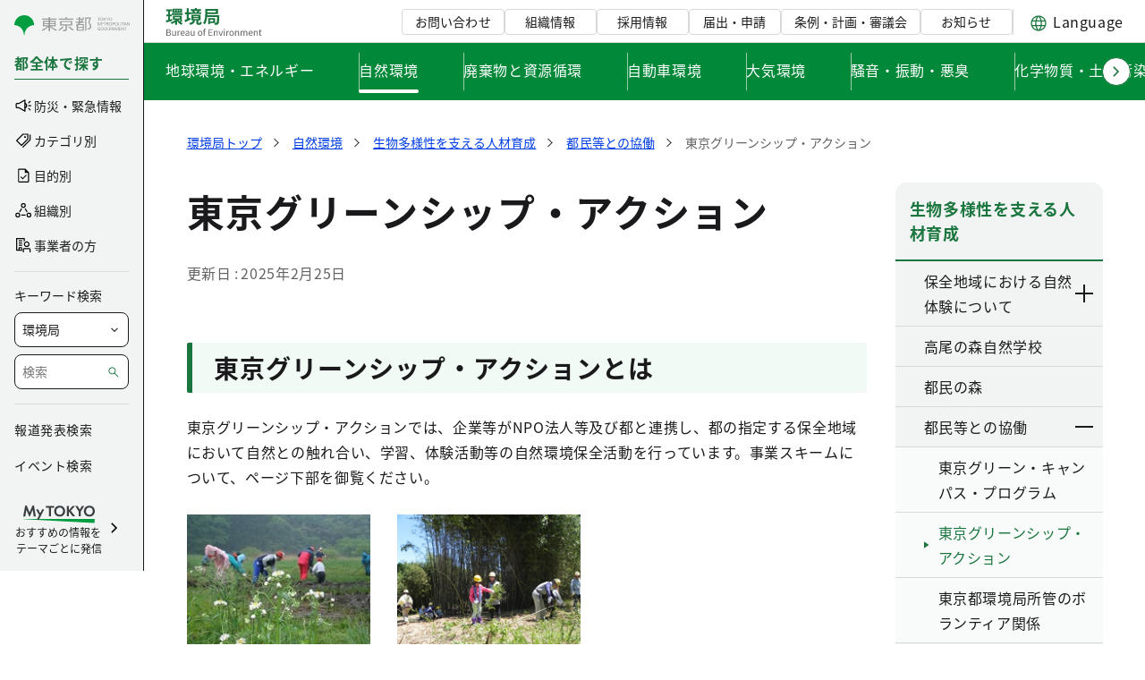

--- FILE ---
content_type: text/css;charset=UTF-8
request_url: https://www.kankyo.metro.tokyo.lg.jp/o/layout-common-styles/main.css?plid=20554&segmentsExperienceId=10880021&t=17484245639541767344913761
body_size: 22
content:
.lfr-layout-structure-item-container {padding: 0;} .lfr-layout-structure-item-row {overflow: hidden;} .portlet-borderless .portlet-content {padding: 0;}.lfr-layout-structure-item-579ca83d-2b34-de7b-fca9-d938ccc3a519 {
max-width: 440px !important;
}
